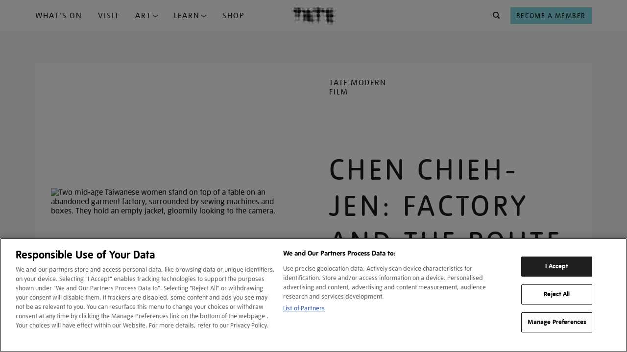

--- FILE ---
content_type: text/html; charset=utf-8
request_url: https://www.google.com/recaptcha/api2/anchor?ar=1&k=6LelrMMcAAAAAGjgfa_7vNO772YI9PNimZ2FDi0e&co=aHR0cHM6Ly93d3cudGF0ZS5vcmcudWs6NDQz&hl=en&v=PoyoqOPhxBO7pBk68S4YbpHZ&size=invisible&anchor-ms=20000&execute-ms=30000&cb=5xav75ur9tuw
body_size: 48665
content:
<!DOCTYPE HTML><html dir="ltr" lang="en"><head><meta http-equiv="Content-Type" content="text/html; charset=UTF-8">
<meta http-equiv="X-UA-Compatible" content="IE=edge">
<title>reCAPTCHA</title>
<style type="text/css">
/* cyrillic-ext */
@font-face {
  font-family: 'Roboto';
  font-style: normal;
  font-weight: 400;
  font-stretch: 100%;
  src: url(//fonts.gstatic.com/s/roboto/v48/KFO7CnqEu92Fr1ME7kSn66aGLdTylUAMa3GUBHMdazTgWw.woff2) format('woff2');
  unicode-range: U+0460-052F, U+1C80-1C8A, U+20B4, U+2DE0-2DFF, U+A640-A69F, U+FE2E-FE2F;
}
/* cyrillic */
@font-face {
  font-family: 'Roboto';
  font-style: normal;
  font-weight: 400;
  font-stretch: 100%;
  src: url(//fonts.gstatic.com/s/roboto/v48/KFO7CnqEu92Fr1ME7kSn66aGLdTylUAMa3iUBHMdazTgWw.woff2) format('woff2');
  unicode-range: U+0301, U+0400-045F, U+0490-0491, U+04B0-04B1, U+2116;
}
/* greek-ext */
@font-face {
  font-family: 'Roboto';
  font-style: normal;
  font-weight: 400;
  font-stretch: 100%;
  src: url(//fonts.gstatic.com/s/roboto/v48/KFO7CnqEu92Fr1ME7kSn66aGLdTylUAMa3CUBHMdazTgWw.woff2) format('woff2');
  unicode-range: U+1F00-1FFF;
}
/* greek */
@font-face {
  font-family: 'Roboto';
  font-style: normal;
  font-weight: 400;
  font-stretch: 100%;
  src: url(//fonts.gstatic.com/s/roboto/v48/KFO7CnqEu92Fr1ME7kSn66aGLdTylUAMa3-UBHMdazTgWw.woff2) format('woff2');
  unicode-range: U+0370-0377, U+037A-037F, U+0384-038A, U+038C, U+038E-03A1, U+03A3-03FF;
}
/* math */
@font-face {
  font-family: 'Roboto';
  font-style: normal;
  font-weight: 400;
  font-stretch: 100%;
  src: url(//fonts.gstatic.com/s/roboto/v48/KFO7CnqEu92Fr1ME7kSn66aGLdTylUAMawCUBHMdazTgWw.woff2) format('woff2');
  unicode-range: U+0302-0303, U+0305, U+0307-0308, U+0310, U+0312, U+0315, U+031A, U+0326-0327, U+032C, U+032F-0330, U+0332-0333, U+0338, U+033A, U+0346, U+034D, U+0391-03A1, U+03A3-03A9, U+03B1-03C9, U+03D1, U+03D5-03D6, U+03F0-03F1, U+03F4-03F5, U+2016-2017, U+2034-2038, U+203C, U+2040, U+2043, U+2047, U+2050, U+2057, U+205F, U+2070-2071, U+2074-208E, U+2090-209C, U+20D0-20DC, U+20E1, U+20E5-20EF, U+2100-2112, U+2114-2115, U+2117-2121, U+2123-214F, U+2190, U+2192, U+2194-21AE, U+21B0-21E5, U+21F1-21F2, U+21F4-2211, U+2213-2214, U+2216-22FF, U+2308-230B, U+2310, U+2319, U+231C-2321, U+2336-237A, U+237C, U+2395, U+239B-23B7, U+23D0, U+23DC-23E1, U+2474-2475, U+25AF, U+25B3, U+25B7, U+25BD, U+25C1, U+25CA, U+25CC, U+25FB, U+266D-266F, U+27C0-27FF, U+2900-2AFF, U+2B0E-2B11, U+2B30-2B4C, U+2BFE, U+3030, U+FF5B, U+FF5D, U+1D400-1D7FF, U+1EE00-1EEFF;
}
/* symbols */
@font-face {
  font-family: 'Roboto';
  font-style: normal;
  font-weight: 400;
  font-stretch: 100%;
  src: url(//fonts.gstatic.com/s/roboto/v48/KFO7CnqEu92Fr1ME7kSn66aGLdTylUAMaxKUBHMdazTgWw.woff2) format('woff2');
  unicode-range: U+0001-000C, U+000E-001F, U+007F-009F, U+20DD-20E0, U+20E2-20E4, U+2150-218F, U+2190, U+2192, U+2194-2199, U+21AF, U+21E6-21F0, U+21F3, U+2218-2219, U+2299, U+22C4-22C6, U+2300-243F, U+2440-244A, U+2460-24FF, U+25A0-27BF, U+2800-28FF, U+2921-2922, U+2981, U+29BF, U+29EB, U+2B00-2BFF, U+4DC0-4DFF, U+FFF9-FFFB, U+10140-1018E, U+10190-1019C, U+101A0, U+101D0-101FD, U+102E0-102FB, U+10E60-10E7E, U+1D2C0-1D2D3, U+1D2E0-1D37F, U+1F000-1F0FF, U+1F100-1F1AD, U+1F1E6-1F1FF, U+1F30D-1F30F, U+1F315, U+1F31C, U+1F31E, U+1F320-1F32C, U+1F336, U+1F378, U+1F37D, U+1F382, U+1F393-1F39F, U+1F3A7-1F3A8, U+1F3AC-1F3AF, U+1F3C2, U+1F3C4-1F3C6, U+1F3CA-1F3CE, U+1F3D4-1F3E0, U+1F3ED, U+1F3F1-1F3F3, U+1F3F5-1F3F7, U+1F408, U+1F415, U+1F41F, U+1F426, U+1F43F, U+1F441-1F442, U+1F444, U+1F446-1F449, U+1F44C-1F44E, U+1F453, U+1F46A, U+1F47D, U+1F4A3, U+1F4B0, U+1F4B3, U+1F4B9, U+1F4BB, U+1F4BF, U+1F4C8-1F4CB, U+1F4D6, U+1F4DA, U+1F4DF, U+1F4E3-1F4E6, U+1F4EA-1F4ED, U+1F4F7, U+1F4F9-1F4FB, U+1F4FD-1F4FE, U+1F503, U+1F507-1F50B, U+1F50D, U+1F512-1F513, U+1F53E-1F54A, U+1F54F-1F5FA, U+1F610, U+1F650-1F67F, U+1F687, U+1F68D, U+1F691, U+1F694, U+1F698, U+1F6AD, U+1F6B2, U+1F6B9-1F6BA, U+1F6BC, U+1F6C6-1F6CF, U+1F6D3-1F6D7, U+1F6E0-1F6EA, U+1F6F0-1F6F3, U+1F6F7-1F6FC, U+1F700-1F7FF, U+1F800-1F80B, U+1F810-1F847, U+1F850-1F859, U+1F860-1F887, U+1F890-1F8AD, U+1F8B0-1F8BB, U+1F8C0-1F8C1, U+1F900-1F90B, U+1F93B, U+1F946, U+1F984, U+1F996, U+1F9E9, U+1FA00-1FA6F, U+1FA70-1FA7C, U+1FA80-1FA89, U+1FA8F-1FAC6, U+1FACE-1FADC, U+1FADF-1FAE9, U+1FAF0-1FAF8, U+1FB00-1FBFF;
}
/* vietnamese */
@font-face {
  font-family: 'Roboto';
  font-style: normal;
  font-weight: 400;
  font-stretch: 100%;
  src: url(//fonts.gstatic.com/s/roboto/v48/KFO7CnqEu92Fr1ME7kSn66aGLdTylUAMa3OUBHMdazTgWw.woff2) format('woff2');
  unicode-range: U+0102-0103, U+0110-0111, U+0128-0129, U+0168-0169, U+01A0-01A1, U+01AF-01B0, U+0300-0301, U+0303-0304, U+0308-0309, U+0323, U+0329, U+1EA0-1EF9, U+20AB;
}
/* latin-ext */
@font-face {
  font-family: 'Roboto';
  font-style: normal;
  font-weight: 400;
  font-stretch: 100%;
  src: url(//fonts.gstatic.com/s/roboto/v48/KFO7CnqEu92Fr1ME7kSn66aGLdTylUAMa3KUBHMdazTgWw.woff2) format('woff2');
  unicode-range: U+0100-02BA, U+02BD-02C5, U+02C7-02CC, U+02CE-02D7, U+02DD-02FF, U+0304, U+0308, U+0329, U+1D00-1DBF, U+1E00-1E9F, U+1EF2-1EFF, U+2020, U+20A0-20AB, U+20AD-20C0, U+2113, U+2C60-2C7F, U+A720-A7FF;
}
/* latin */
@font-face {
  font-family: 'Roboto';
  font-style: normal;
  font-weight: 400;
  font-stretch: 100%;
  src: url(//fonts.gstatic.com/s/roboto/v48/KFO7CnqEu92Fr1ME7kSn66aGLdTylUAMa3yUBHMdazQ.woff2) format('woff2');
  unicode-range: U+0000-00FF, U+0131, U+0152-0153, U+02BB-02BC, U+02C6, U+02DA, U+02DC, U+0304, U+0308, U+0329, U+2000-206F, U+20AC, U+2122, U+2191, U+2193, U+2212, U+2215, U+FEFF, U+FFFD;
}
/* cyrillic-ext */
@font-face {
  font-family: 'Roboto';
  font-style: normal;
  font-weight: 500;
  font-stretch: 100%;
  src: url(//fonts.gstatic.com/s/roboto/v48/KFO7CnqEu92Fr1ME7kSn66aGLdTylUAMa3GUBHMdazTgWw.woff2) format('woff2');
  unicode-range: U+0460-052F, U+1C80-1C8A, U+20B4, U+2DE0-2DFF, U+A640-A69F, U+FE2E-FE2F;
}
/* cyrillic */
@font-face {
  font-family: 'Roboto';
  font-style: normal;
  font-weight: 500;
  font-stretch: 100%;
  src: url(//fonts.gstatic.com/s/roboto/v48/KFO7CnqEu92Fr1ME7kSn66aGLdTylUAMa3iUBHMdazTgWw.woff2) format('woff2');
  unicode-range: U+0301, U+0400-045F, U+0490-0491, U+04B0-04B1, U+2116;
}
/* greek-ext */
@font-face {
  font-family: 'Roboto';
  font-style: normal;
  font-weight: 500;
  font-stretch: 100%;
  src: url(//fonts.gstatic.com/s/roboto/v48/KFO7CnqEu92Fr1ME7kSn66aGLdTylUAMa3CUBHMdazTgWw.woff2) format('woff2');
  unicode-range: U+1F00-1FFF;
}
/* greek */
@font-face {
  font-family: 'Roboto';
  font-style: normal;
  font-weight: 500;
  font-stretch: 100%;
  src: url(//fonts.gstatic.com/s/roboto/v48/KFO7CnqEu92Fr1ME7kSn66aGLdTylUAMa3-UBHMdazTgWw.woff2) format('woff2');
  unicode-range: U+0370-0377, U+037A-037F, U+0384-038A, U+038C, U+038E-03A1, U+03A3-03FF;
}
/* math */
@font-face {
  font-family: 'Roboto';
  font-style: normal;
  font-weight: 500;
  font-stretch: 100%;
  src: url(//fonts.gstatic.com/s/roboto/v48/KFO7CnqEu92Fr1ME7kSn66aGLdTylUAMawCUBHMdazTgWw.woff2) format('woff2');
  unicode-range: U+0302-0303, U+0305, U+0307-0308, U+0310, U+0312, U+0315, U+031A, U+0326-0327, U+032C, U+032F-0330, U+0332-0333, U+0338, U+033A, U+0346, U+034D, U+0391-03A1, U+03A3-03A9, U+03B1-03C9, U+03D1, U+03D5-03D6, U+03F0-03F1, U+03F4-03F5, U+2016-2017, U+2034-2038, U+203C, U+2040, U+2043, U+2047, U+2050, U+2057, U+205F, U+2070-2071, U+2074-208E, U+2090-209C, U+20D0-20DC, U+20E1, U+20E5-20EF, U+2100-2112, U+2114-2115, U+2117-2121, U+2123-214F, U+2190, U+2192, U+2194-21AE, U+21B0-21E5, U+21F1-21F2, U+21F4-2211, U+2213-2214, U+2216-22FF, U+2308-230B, U+2310, U+2319, U+231C-2321, U+2336-237A, U+237C, U+2395, U+239B-23B7, U+23D0, U+23DC-23E1, U+2474-2475, U+25AF, U+25B3, U+25B7, U+25BD, U+25C1, U+25CA, U+25CC, U+25FB, U+266D-266F, U+27C0-27FF, U+2900-2AFF, U+2B0E-2B11, U+2B30-2B4C, U+2BFE, U+3030, U+FF5B, U+FF5D, U+1D400-1D7FF, U+1EE00-1EEFF;
}
/* symbols */
@font-face {
  font-family: 'Roboto';
  font-style: normal;
  font-weight: 500;
  font-stretch: 100%;
  src: url(//fonts.gstatic.com/s/roboto/v48/KFO7CnqEu92Fr1ME7kSn66aGLdTylUAMaxKUBHMdazTgWw.woff2) format('woff2');
  unicode-range: U+0001-000C, U+000E-001F, U+007F-009F, U+20DD-20E0, U+20E2-20E4, U+2150-218F, U+2190, U+2192, U+2194-2199, U+21AF, U+21E6-21F0, U+21F3, U+2218-2219, U+2299, U+22C4-22C6, U+2300-243F, U+2440-244A, U+2460-24FF, U+25A0-27BF, U+2800-28FF, U+2921-2922, U+2981, U+29BF, U+29EB, U+2B00-2BFF, U+4DC0-4DFF, U+FFF9-FFFB, U+10140-1018E, U+10190-1019C, U+101A0, U+101D0-101FD, U+102E0-102FB, U+10E60-10E7E, U+1D2C0-1D2D3, U+1D2E0-1D37F, U+1F000-1F0FF, U+1F100-1F1AD, U+1F1E6-1F1FF, U+1F30D-1F30F, U+1F315, U+1F31C, U+1F31E, U+1F320-1F32C, U+1F336, U+1F378, U+1F37D, U+1F382, U+1F393-1F39F, U+1F3A7-1F3A8, U+1F3AC-1F3AF, U+1F3C2, U+1F3C4-1F3C6, U+1F3CA-1F3CE, U+1F3D4-1F3E0, U+1F3ED, U+1F3F1-1F3F3, U+1F3F5-1F3F7, U+1F408, U+1F415, U+1F41F, U+1F426, U+1F43F, U+1F441-1F442, U+1F444, U+1F446-1F449, U+1F44C-1F44E, U+1F453, U+1F46A, U+1F47D, U+1F4A3, U+1F4B0, U+1F4B3, U+1F4B9, U+1F4BB, U+1F4BF, U+1F4C8-1F4CB, U+1F4D6, U+1F4DA, U+1F4DF, U+1F4E3-1F4E6, U+1F4EA-1F4ED, U+1F4F7, U+1F4F9-1F4FB, U+1F4FD-1F4FE, U+1F503, U+1F507-1F50B, U+1F50D, U+1F512-1F513, U+1F53E-1F54A, U+1F54F-1F5FA, U+1F610, U+1F650-1F67F, U+1F687, U+1F68D, U+1F691, U+1F694, U+1F698, U+1F6AD, U+1F6B2, U+1F6B9-1F6BA, U+1F6BC, U+1F6C6-1F6CF, U+1F6D3-1F6D7, U+1F6E0-1F6EA, U+1F6F0-1F6F3, U+1F6F7-1F6FC, U+1F700-1F7FF, U+1F800-1F80B, U+1F810-1F847, U+1F850-1F859, U+1F860-1F887, U+1F890-1F8AD, U+1F8B0-1F8BB, U+1F8C0-1F8C1, U+1F900-1F90B, U+1F93B, U+1F946, U+1F984, U+1F996, U+1F9E9, U+1FA00-1FA6F, U+1FA70-1FA7C, U+1FA80-1FA89, U+1FA8F-1FAC6, U+1FACE-1FADC, U+1FADF-1FAE9, U+1FAF0-1FAF8, U+1FB00-1FBFF;
}
/* vietnamese */
@font-face {
  font-family: 'Roboto';
  font-style: normal;
  font-weight: 500;
  font-stretch: 100%;
  src: url(//fonts.gstatic.com/s/roboto/v48/KFO7CnqEu92Fr1ME7kSn66aGLdTylUAMa3OUBHMdazTgWw.woff2) format('woff2');
  unicode-range: U+0102-0103, U+0110-0111, U+0128-0129, U+0168-0169, U+01A0-01A1, U+01AF-01B0, U+0300-0301, U+0303-0304, U+0308-0309, U+0323, U+0329, U+1EA0-1EF9, U+20AB;
}
/* latin-ext */
@font-face {
  font-family: 'Roboto';
  font-style: normal;
  font-weight: 500;
  font-stretch: 100%;
  src: url(//fonts.gstatic.com/s/roboto/v48/KFO7CnqEu92Fr1ME7kSn66aGLdTylUAMa3KUBHMdazTgWw.woff2) format('woff2');
  unicode-range: U+0100-02BA, U+02BD-02C5, U+02C7-02CC, U+02CE-02D7, U+02DD-02FF, U+0304, U+0308, U+0329, U+1D00-1DBF, U+1E00-1E9F, U+1EF2-1EFF, U+2020, U+20A0-20AB, U+20AD-20C0, U+2113, U+2C60-2C7F, U+A720-A7FF;
}
/* latin */
@font-face {
  font-family: 'Roboto';
  font-style: normal;
  font-weight: 500;
  font-stretch: 100%;
  src: url(//fonts.gstatic.com/s/roboto/v48/KFO7CnqEu92Fr1ME7kSn66aGLdTylUAMa3yUBHMdazQ.woff2) format('woff2');
  unicode-range: U+0000-00FF, U+0131, U+0152-0153, U+02BB-02BC, U+02C6, U+02DA, U+02DC, U+0304, U+0308, U+0329, U+2000-206F, U+20AC, U+2122, U+2191, U+2193, U+2212, U+2215, U+FEFF, U+FFFD;
}
/* cyrillic-ext */
@font-face {
  font-family: 'Roboto';
  font-style: normal;
  font-weight: 900;
  font-stretch: 100%;
  src: url(//fonts.gstatic.com/s/roboto/v48/KFO7CnqEu92Fr1ME7kSn66aGLdTylUAMa3GUBHMdazTgWw.woff2) format('woff2');
  unicode-range: U+0460-052F, U+1C80-1C8A, U+20B4, U+2DE0-2DFF, U+A640-A69F, U+FE2E-FE2F;
}
/* cyrillic */
@font-face {
  font-family: 'Roboto';
  font-style: normal;
  font-weight: 900;
  font-stretch: 100%;
  src: url(//fonts.gstatic.com/s/roboto/v48/KFO7CnqEu92Fr1ME7kSn66aGLdTylUAMa3iUBHMdazTgWw.woff2) format('woff2');
  unicode-range: U+0301, U+0400-045F, U+0490-0491, U+04B0-04B1, U+2116;
}
/* greek-ext */
@font-face {
  font-family: 'Roboto';
  font-style: normal;
  font-weight: 900;
  font-stretch: 100%;
  src: url(//fonts.gstatic.com/s/roboto/v48/KFO7CnqEu92Fr1ME7kSn66aGLdTylUAMa3CUBHMdazTgWw.woff2) format('woff2');
  unicode-range: U+1F00-1FFF;
}
/* greek */
@font-face {
  font-family: 'Roboto';
  font-style: normal;
  font-weight: 900;
  font-stretch: 100%;
  src: url(//fonts.gstatic.com/s/roboto/v48/KFO7CnqEu92Fr1ME7kSn66aGLdTylUAMa3-UBHMdazTgWw.woff2) format('woff2');
  unicode-range: U+0370-0377, U+037A-037F, U+0384-038A, U+038C, U+038E-03A1, U+03A3-03FF;
}
/* math */
@font-face {
  font-family: 'Roboto';
  font-style: normal;
  font-weight: 900;
  font-stretch: 100%;
  src: url(//fonts.gstatic.com/s/roboto/v48/KFO7CnqEu92Fr1ME7kSn66aGLdTylUAMawCUBHMdazTgWw.woff2) format('woff2');
  unicode-range: U+0302-0303, U+0305, U+0307-0308, U+0310, U+0312, U+0315, U+031A, U+0326-0327, U+032C, U+032F-0330, U+0332-0333, U+0338, U+033A, U+0346, U+034D, U+0391-03A1, U+03A3-03A9, U+03B1-03C9, U+03D1, U+03D5-03D6, U+03F0-03F1, U+03F4-03F5, U+2016-2017, U+2034-2038, U+203C, U+2040, U+2043, U+2047, U+2050, U+2057, U+205F, U+2070-2071, U+2074-208E, U+2090-209C, U+20D0-20DC, U+20E1, U+20E5-20EF, U+2100-2112, U+2114-2115, U+2117-2121, U+2123-214F, U+2190, U+2192, U+2194-21AE, U+21B0-21E5, U+21F1-21F2, U+21F4-2211, U+2213-2214, U+2216-22FF, U+2308-230B, U+2310, U+2319, U+231C-2321, U+2336-237A, U+237C, U+2395, U+239B-23B7, U+23D0, U+23DC-23E1, U+2474-2475, U+25AF, U+25B3, U+25B7, U+25BD, U+25C1, U+25CA, U+25CC, U+25FB, U+266D-266F, U+27C0-27FF, U+2900-2AFF, U+2B0E-2B11, U+2B30-2B4C, U+2BFE, U+3030, U+FF5B, U+FF5D, U+1D400-1D7FF, U+1EE00-1EEFF;
}
/* symbols */
@font-face {
  font-family: 'Roboto';
  font-style: normal;
  font-weight: 900;
  font-stretch: 100%;
  src: url(//fonts.gstatic.com/s/roboto/v48/KFO7CnqEu92Fr1ME7kSn66aGLdTylUAMaxKUBHMdazTgWw.woff2) format('woff2');
  unicode-range: U+0001-000C, U+000E-001F, U+007F-009F, U+20DD-20E0, U+20E2-20E4, U+2150-218F, U+2190, U+2192, U+2194-2199, U+21AF, U+21E6-21F0, U+21F3, U+2218-2219, U+2299, U+22C4-22C6, U+2300-243F, U+2440-244A, U+2460-24FF, U+25A0-27BF, U+2800-28FF, U+2921-2922, U+2981, U+29BF, U+29EB, U+2B00-2BFF, U+4DC0-4DFF, U+FFF9-FFFB, U+10140-1018E, U+10190-1019C, U+101A0, U+101D0-101FD, U+102E0-102FB, U+10E60-10E7E, U+1D2C0-1D2D3, U+1D2E0-1D37F, U+1F000-1F0FF, U+1F100-1F1AD, U+1F1E6-1F1FF, U+1F30D-1F30F, U+1F315, U+1F31C, U+1F31E, U+1F320-1F32C, U+1F336, U+1F378, U+1F37D, U+1F382, U+1F393-1F39F, U+1F3A7-1F3A8, U+1F3AC-1F3AF, U+1F3C2, U+1F3C4-1F3C6, U+1F3CA-1F3CE, U+1F3D4-1F3E0, U+1F3ED, U+1F3F1-1F3F3, U+1F3F5-1F3F7, U+1F408, U+1F415, U+1F41F, U+1F426, U+1F43F, U+1F441-1F442, U+1F444, U+1F446-1F449, U+1F44C-1F44E, U+1F453, U+1F46A, U+1F47D, U+1F4A3, U+1F4B0, U+1F4B3, U+1F4B9, U+1F4BB, U+1F4BF, U+1F4C8-1F4CB, U+1F4D6, U+1F4DA, U+1F4DF, U+1F4E3-1F4E6, U+1F4EA-1F4ED, U+1F4F7, U+1F4F9-1F4FB, U+1F4FD-1F4FE, U+1F503, U+1F507-1F50B, U+1F50D, U+1F512-1F513, U+1F53E-1F54A, U+1F54F-1F5FA, U+1F610, U+1F650-1F67F, U+1F687, U+1F68D, U+1F691, U+1F694, U+1F698, U+1F6AD, U+1F6B2, U+1F6B9-1F6BA, U+1F6BC, U+1F6C6-1F6CF, U+1F6D3-1F6D7, U+1F6E0-1F6EA, U+1F6F0-1F6F3, U+1F6F7-1F6FC, U+1F700-1F7FF, U+1F800-1F80B, U+1F810-1F847, U+1F850-1F859, U+1F860-1F887, U+1F890-1F8AD, U+1F8B0-1F8BB, U+1F8C0-1F8C1, U+1F900-1F90B, U+1F93B, U+1F946, U+1F984, U+1F996, U+1F9E9, U+1FA00-1FA6F, U+1FA70-1FA7C, U+1FA80-1FA89, U+1FA8F-1FAC6, U+1FACE-1FADC, U+1FADF-1FAE9, U+1FAF0-1FAF8, U+1FB00-1FBFF;
}
/* vietnamese */
@font-face {
  font-family: 'Roboto';
  font-style: normal;
  font-weight: 900;
  font-stretch: 100%;
  src: url(//fonts.gstatic.com/s/roboto/v48/KFO7CnqEu92Fr1ME7kSn66aGLdTylUAMa3OUBHMdazTgWw.woff2) format('woff2');
  unicode-range: U+0102-0103, U+0110-0111, U+0128-0129, U+0168-0169, U+01A0-01A1, U+01AF-01B0, U+0300-0301, U+0303-0304, U+0308-0309, U+0323, U+0329, U+1EA0-1EF9, U+20AB;
}
/* latin-ext */
@font-face {
  font-family: 'Roboto';
  font-style: normal;
  font-weight: 900;
  font-stretch: 100%;
  src: url(//fonts.gstatic.com/s/roboto/v48/KFO7CnqEu92Fr1ME7kSn66aGLdTylUAMa3KUBHMdazTgWw.woff2) format('woff2');
  unicode-range: U+0100-02BA, U+02BD-02C5, U+02C7-02CC, U+02CE-02D7, U+02DD-02FF, U+0304, U+0308, U+0329, U+1D00-1DBF, U+1E00-1E9F, U+1EF2-1EFF, U+2020, U+20A0-20AB, U+20AD-20C0, U+2113, U+2C60-2C7F, U+A720-A7FF;
}
/* latin */
@font-face {
  font-family: 'Roboto';
  font-style: normal;
  font-weight: 900;
  font-stretch: 100%;
  src: url(//fonts.gstatic.com/s/roboto/v48/KFO7CnqEu92Fr1ME7kSn66aGLdTylUAMa3yUBHMdazQ.woff2) format('woff2');
  unicode-range: U+0000-00FF, U+0131, U+0152-0153, U+02BB-02BC, U+02C6, U+02DA, U+02DC, U+0304, U+0308, U+0329, U+2000-206F, U+20AC, U+2122, U+2191, U+2193, U+2212, U+2215, U+FEFF, U+FFFD;
}

</style>
<link rel="stylesheet" type="text/css" href="https://www.gstatic.com/recaptcha/releases/PoyoqOPhxBO7pBk68S4YbpHZ/styles__ltr.css">
<script nonce="LhVUHSjK85IT-NNgvvCtSQ" type="text/javascript">window['__recaptcha_api'] = 'https://www.google.com/recaptcha/api2/';</script>
<script type="text/javascript" src="https://www.gstatic.com/recaptcha/releases/PoyoqOPhxBO7pBk68S4YbpHZ/recaptcha__en.js" nonce="LhVUHSjK85IT-NNgvvCtSQ">
      
    </script></head>
<body><div id="rc-anchor-alert" class="rc-anchor-alert"></div>
<input type="hidden" id="recaptcha-token" value="[base64]">
<script type="text/javascript" nonce="LhVUHSjK85IT-NNgvvCtSQ">
      recaptcha.anchor.Main.init("[\x22ainput\x22,[\x22bgdata\x22,\x22\x22,\[base64]/[base64]/MjU1Ong/[base64]/[base64]/[base64]/[base64]/[base64]/[base64]/[base64]/[base64]/[base64]/[base64]/[base64]/[base64]/[base64]/[base64]/[base64]\\u003d\x22,\[base64]\\u003d\\u003d\x22,\x22wosEOzE0wrkOIMKIw4rCv2XDhkXCrBXCk8Ogw6d1wrjDtMKnwr/Clj9zasO+wqnDksKlwrcaMEjDjsO/wqEZVcKYw7nCiMODw53Ds8Kmw4rDgwzDi8Krwpx5w6RZw4wEA8O1U8KWwqt7L8KHw4bCr8O9w7cbdB0rdD3Dn1XCtG7DjFfCnnYaU8KEZsOAI8KQRAdLw5stDCPCgQ3CncONPMKQw4zCsGhAwoNRLMOVI8KGwpZtaMKdb8K/[base64]/Dl8OlQsOFCcKsRcKQVsOgwq8wZ8ONMlMgdMKUw6nCvsOzwoXCocKAw5PCv8OOB0laCFHChcO7B3BHShwkVQtcw4jCosKwHxTCu8OjGXfClGpawo0Qw5DCgcKlw7dmB8O/wrM+XATCmcO1w7NBLSPDgWR9w4XCucOtw6fChyXDiXXDucKZwokUw5s1fBYUw4DCoAfCi8KdwrhCw7rCk8OoSMOLwp9SwqxFwrrDr3/Dl8OxKHTDgMOqw5LDmcO9T8K2w6lnwrQeYXc9LRtCDX3DhUlHwpMuw43DnsK4w4/DpsOPM8OgwogmdMKuY8KSw5zCkE4/JxTCm1DDgEzDtcKvw4nDjsOAwodjw4YAewTDvCvCqEvCkCnDm8Ofw5VIOMKowoNEXcKROMOUFMOBw5HCjMKuw59fwpBjw4bDiz8Lw5QvwrzDpzNwRcOHesORw7DDqcOaVhcDwrfDiDtNZx1nFzHDv8KNbMK6bBAaRMOnf8KrwrDDhcOjw7LDgsK/[base64]/w78dw7LCixzDnyDDlsOiw6bClwvCmsOUwo3DvWHDusOnwq/CnsK6wofDq1MXZMOKw4omw6vCpMOMaVHCssODalTDrg/[base64]/ClXXCicK+wr9eJ8ONw5PCuC/DrxTDqsKmNzRlwpU4NGlXFsKFwrt1Ni7CssOnwqgaw4jDssKCOgszwrVuwrzDhMKSSTpsQMK/CHlMwp49wpvDj3QnPsKkw64ME3dZAW4dIx8kw50JVcOpGcOMbwTCtMOvXlzDq0fCqcKhRcOLEVZWRMK9w5MbecKUdF7Ds8O5LMOaw7hMwqVuD1/[base64]/EEfCqsKOw5wuwrAZBcKlw7XCi0wWw7bCssOpLjfDtAMfw5cRw7LCocOXwoUtwpTCrAcTw7M6w5tMVVPClMO/IcK9OcOsF8KWeMKqAjp7ZiICVmnChsOvw4/[base64]/Qg1STXDDisOKaQvCgz3Djj50cB14wpnDl1vDoX1VwoDDuBEawoIqwoUaPMOtw5J9BWTDt8Kjw4haOSwYHsOUw4nDm0sFFjvDvC3ChMOrwolOw5PDlB7DsMOPdMOpwqfCsMO2w5diw6tmwrnDnMOOwqtgwqtKwoPCjsO6EsONS8KOEXc9J8ODw5/Cn8OtGMKbw7/[base64]/CiMKVckHDusOAw6jDojJZwpx7w4LDjF/[base64]/fcKAw7bCoStBb3nDrhcVwq4ow6rDtsOvRBZ4wqrCkWd8w6fDq8OCHcOpN8KvWgR+w47DvGnCtn/CvSJre8Kcw792YiETw4BVYyjCgjQUc8OSwqfCsAU1wpfCnTnCjcOmwo/DgDvDk8K2OsOPw5fCoS7DgMO6wpbCj1zCkwpywrsPwpE0FHXCscKiw7vDlMOlDcOvPAzDj8OeSR9pw79bQmjDmj/DhgogAsOFNFLDgnnDoMK6wrXDgMOEbHAzw6/DqcKcwok/w5gfw4/Diz3CvsKZw6ppw71iw6o3woNwPMOpNkrDp8OPwr/DuMObH8Kcw77DvUwgWcOOSFvDrFRNX8OfBsOkw4F9Q39Rwqxqwp3CmcODHUzDrsKQa8OPAsO3wofDngpiSsKswo1tCnXDsDXCuz3Ds8OBw5hfLlnDpcKmwrrDrUFJfMO0wqrDssK5AjDClsODwo1mHFVcwrglw7/DpsKNA8OuworCgcKww7kzw5p+wpMDw6TDh8KFS8OFKHjCksKrAGBzPWzCkAprKQXCtsKIRMOZwpsNwpVXw49uwp3Cp8K+w718w5/CucO5wo5EwrXCq8O7woojOsOXF8OIUcOyPnRcIAPCqcONL8KLw4fDu8Ovw6TCr2Nqwp7CtmdPG1/CsyjDgVHCosOAfxHCl8KMIQIDwr3CssK/[base64]/DiVpqWMOHVkLCkBRIw55cXSrCi8KVw5N0wrDCtsK8WFJWwqcBVQtDw6xXEMOgw4RZaMOlw5bCsmFrw4bDjMOrw4EXQSVbP8OJbz1EwrVOPMOXw4/CrcKgwpUSwqXDh25lwqxewoFfUBQbJcO5CFzDuCfCksOTw5AIw55ww4gFfXBaNMKQCDjCgsKlQsOcIUJzQgPDk3pQwpDDoEJ7KMKDw5tpwpQUw5w+wqdCegJAOsO9bMOJw6Z6wrltw47CtsK2NsKyw5RGJjlTasKNwrhVMCAASSU/wonDp8OTFsK8IcOkPTPCi3zCmsO6B8KGFUN4wrHDlMOLR8K6wrA2NMKRDX3CscOMw7/[base64]/[base64]/Co3g1w53DqsKBEsKCwp0Cw41cwozCmcOhasOvD0TCo8Kpw5DCnSvDvm7Du8KGwo1gHsOuYH8yQMK8G8KQLsKGLVAjHcKuwrxwEXjDlsKxQsO8wo8awr8NN0xzw5kbwo/Dm8Kld8K6wroSw73Dk8O2wpfDjWoPdMKLwqPDk3/DhsO7w5k9w4FdwrjCjsOJw5DCsS9ow4BBwp9Ow5TCgQ3Cgl1KXl4FFsKWw78tasOIw4nDuj/DgcOFw4JJTcOAfS/[base64]/Dpg17w7/DsSJaasOXwpTDqG7Cmi9VwpPCl30qwonCp8KuW8O2V8Ktw4LCrV5Vc3fDoHxAw6dyJAnDgkwqwq/DlcK6OUJuwotjwpUlwq0Mw4VtJcO+acOYwo0gwqAOZFHDn30mLMOiwrLDrip5wrAJworDsMOQAsKdEcOYGGApwpwmwqDCvMOqOsK7D2p5CMO4GzfDg2bDqkfDhsOydMOyw68EEsOywojCi2gQwrPCqMOQT8Kowr/DpgDDig8Ewrl8w7gXwoVJwo8jw752c8KURsK1w7rDvMOsGcKrPhrDiQk7RcOMwqHDrMOcwqRtUcKcO8OpwoDDncOuV0JwwqnCln/DpMO6IsOAwofCgTrCtnVXPsO6DwxBPMOiw5VKw6FewqrCnsOmYQ5RwrXCjjXDhsOgezVsw6rCuDfCg8OBwqfCq1LCnDsyDFTCm3QVCMKXwoPCvQrDj8OGHj7CqDMQJWx0EsKnXEHCksO/w5ROwrsjw4B8LsK/w7/[base64]/[base64]/Cr8KNw4fCtSnCjAB+b3DDqjAKw7NLwqLCqQ7DgMKfw7HDoydeFMKAw5PCl8KbAMO3wq84w53DssOMw4HDrcOBwpTDlcOlLBcLGToMw5dsdcK5JsKjBjlQcGZKw5vDm8OQwolEwrDDqREewpoYw77CkyzChjxlwo/[base64]/E1ZdwrvCtAU+w6LDlF8Vw5BUwqVYRUvCh8O3w4jCqsKNCw/Cp2LCvsKQI8Opwo58Q1bDqkvDr2YxP8Ocw7VaF8KpKS3Dg3nDvEESw5ZyMk7DgcKnw7Zpwr3Dj2LDhEdQNgRlK8OtQjIbw6llPcOhw4hmw4FuVxcdw7QPw4LCm8OnMMOYw7HChADDoH4PRnXDhsKoJRVGwo/CsiLDkMKcwpsPFxDDh8O0EWTCsMO6PX8gfcOpQMOWw6gMY2vDqcK4w5LDqi7CssOXXcKcLsKLJ8O8RAUIJMKvwpLDlXsowoUWKnLDiVDCrBLCqsOvHAEtw43Dl8OywrvCoMOlw6cOwrI2w6Iaw7pzwpAlwr7Dk8KHw4U7wpt/QUDCucKOwoM0woNGw5dGEsKqO8KPw7/[base64]/CjGQQwrpDwpIwf2c8w4fDisOLWXDClyDClMKRPcKdG8KOeipbdMKpw6rChMKnw4VGacODw7FDI2oGZCvCiMKNwrBgwocNHsKIw6caDxl6JwDDhg5XwqDCmcKDw4HCo0dYw7IUMhLDk8KjIEAwwp/[base64]/JcOyw5zCmMOHb0zDr8KBw77DqBMlwpk3wrjCnsKWCcKDUsOxGg48wottbMOnCHoSwrLDry/Crlh8wpE6PCfDnMKkOnRCHT7Dh8KYwp0BbMKAw7vCtcKIw5nDiTFYUCfCmMO/wrfDoX17wq3Dp8OowpkywqrDs8K4w6TCnMKzSzsYwq3DhVnDpHotwoXCscKZwpETccKyw6FpCMOfwoMDLsKFwpDCt8KObcO6F8KMw6/[base64]/CosKMeMOuw6rDhhTDiSPCvgnChcKmKzB9woUqfiElwpzDlikUXBjDgMK1SsKlZlfDhsOGFMOoCcKrXHvDpzXCu8O2YHcwfsO8RsKzwpfDnUrDk2VAwrTDp8O/[base64]/MxQrwo7DhVvCgcO7w7Nmwq1ow5PDqsKgwroJbQTCnMKZwowcwpt0wr/[base64]/BMKBw4sVQMKBwpBhQcOxwoMoL8KrVMOfGMK5SMObTcOtYh/CusK9wrx4w6TDsWDDl13DhsKOwqk5d1N+D3zDgMOTwqbDrF/DlcKpXMODQjdcGcKCwo17Q8ObwrUeH8OFwqVBCMOEb8O+wpU4M8K2WsOiwofCnUA2w7gKTUHDl1zCksOHwpvDnHQJIGfDpMO8wq4Tw43CmMO5wqzDv3XCmE4zPGUtAsKQw6ApO8OHwoLCucObb8K5JcO7wqQ/w5DCkn3CicKfK1AFXyDDisKBMcOCwpLDkcKEQCbClzXCol1Kw6zDlcKuw7IuwpXCq1LDjXjDkDNPbHo8F8ONDMO1W8K0wqYew7NaDU7DnDQ9w4NpVGjCv8K+w4dfcMKFw5QpTV0Vw4B/w5NpRMOwYkvDjXcsL8OSPlRKSMKwwoBPw4PCmcOFDyXDhALDnAvCtcOMFT7CrsO4w43DhXnCpsONwpDDohVQw6HClcO7MTtpwrwxw4UeAwvDpEZ+F8OgwpJpwrnDhhNVwq1aRMOMQMO1wpzCi8OCwrXCk0wCwop/wr3CjcKwwr7DjnrCmcOAN8Kpw6bCizJWHWEXPCrDkMKAwqllw45awoQnEMKnJ8KOwqbDjQjCrSokw553OUrDicKLwqVCWVlnMMOWwp0oXsKBbkBiw70/wqZ/HiXDnsOPw5nCl8K+NAMGwqDDj8Kdw47DqyfDulHDi3TCksO2w4hrw4I7w57DvhfCpTkNwq0hSS/DlsK9BB7DosKIExPCqcO5ZsKfUDLDv8Kvw6LCiA4SBcOBw6LCpywMw4Jgwo7Djiodw6wubh53b8OFwqlcwpoYw5EsSX92w7gWwrAbSGoUEcOywrrDvFwdw4F6WUsJKGTCv8K2w5dbdMO9MsO0KMO/KsK8wrDCrG4Hw4/CucKzDMKfw7NvN8O/TTBLAAliwqR2wpp4N8O5JXbDugUROsK/w6zCi8Krw7x8CRzDqMKsEWZidMKuwqrDrsO0w53DmMOMw5bDmsObw5XDhkltacOqwpwPQTMrw5TDvxzCp8O3w6HDuMODZsOmwrjClMKfwrzCkQxKw54qV8O3woZ+wophw57DqMOjNhPClXLCsy5VwoYvK8OUw4XCvcKwIMOuw7XCncODw6lxH3bDiMKCwp/Dq8OIbVvCu21Vw5DCvR1mw77DlXnCoGgBIV19XsOID1llBV/DkmPCrcOewonChcOULWLCjwvCnCo8FQDDlsOLw5F1w7lAwrxZw7NoKjbCiGfDmsOOA8KOLMKZUmMFwrvCiCoSw4fCuynCuMOLEsK7eA/DlcKCwrjDkMKRwok/w6HCv8KRwqbCmE48wpQyCSnDlsKLw6HDrMKHfSNbIB8jw6oUO8Klw5AeD8O0wpTDicOSwrfDgcK3w712wq3DocOcw4UywpBewrPCnBcHV8Khe35hwqPCpMOmwpNfwoB1w4zDoXosSMKmGsO6HEYGIyttKFkjXAfCjUjDvU7Cj8KHwr1rwrHDrcOlU04uLhV/wpIuOcOzwojCt8OywqhqIMK6w4gvJcOCwqQGKcKgMHTDmcKybwDDqcOXNHh5SsOBw7s3UVwtcmfDjsOJHWsaM2HClGUPwoDDthN6wr7DmhfDgCJ8w4rCjcO1JifCncK3WMKmw6sobMO/wrh+w45swp3Cm8OBw5ApZBHDpcODCUU6wonCqCx5OsOQIAfDqmcGSFDDkcK4bV7CicOBw71Qwq/DvcKvKcOjJBLDnsOAf0tzO3gUUcOMNHIIw5RdAsOXw7vCgQhjM0zDrQnCuh8PVcKqwr9jeERJVhzCi8K/w547AsKXU8OrTSFMw7Z2wrLCpDPCocKCw5bDkcKYwp/DpzEHwrjClXw3wqXDhcK2R8KWw77ChMKScmbDt8KaZsKbAcKvw7dTCMOCaGzDr8KnTxLDt8O6wonDusKcNMOiw7zDiULCvsOFa8O+wotyE37DvsOWD8K7woh0woxiwrYGHMKuYWh3wpRRw7QID8K6w5rDpEA/[base64]/w5jDlTxfw7R8wrrDlHZmwq/Dv0TCgcOhw5PCisOHwrTCu8KoUcOoesKOcMODwqVTwrZIw4Jzw6/Cm8O/[base64]/DhATDsmcCW8OJS8KDa8Ozw7FJw48CwqLDg8Kdwo3ClRTCjcKywqEtw6bCm2zDkVESaA0NRyPCg8K8w58KLcOMw5tfwoBSw58NfcOlwrLCvsOXY2lFPMONwpZvw6vCjCAfN8OqWz3CnMO4KsK1ccOzw7x0w6NydMOgO8KFM8OKw6TDhsKww4/Cn8OrOGvCtcOgwoYDw6XDjlVGwoJzwrfDgEUOwozChz1SwqrDiMK+BiIfHsKuw4hvA1PDrVHDn8K2wrF5wrnDpl/[base64]/CmB7CuMKIQ8OrOBE7CUALw7rDh8OQw5spwpRlw55mw7tABH5wNGg5wrPCiXdgN8OtwqzCgMKbfSnDg8KzVEIQwoAfN8OuwrHDlsOiw4wTA0s9wqVfXcKPJhvDgcKvwo0Mw7bDuMKrAsKmMMOHbMKDGMKywqHDu8OBwp/CnzTCrMOtEsOCwqAWXUHDhxzDksOlw4jCicOaw5TChzrDhMKswocCEcKOR8OEDl0Zw6wBw6oHaSVvNsOPAjLDkwrDscOsEwbDkinDnUxfNsO6woTCrcOiw6NSw4oqw5JLf8OgZsKYR8O/wqIrfcKtwrUSMFvCosKzccKmwrTCk8OeF8KOCQvCl3NUw6xVUTfCpC0+KsKEwqnDgGLDiRFBLsO0Q2nCkzDCgcOca8O/wojChlMwB8OiOMKiwodQwpfDoyjDnzARw5bDlsOfeMOeGsOrw7Zkw71KdMO4Eik7w7IPBgPDisKaw79LE8ORwqrDmxFaK8K2wpHDtsOkwqfDgnAXSMOMJMKGwrc6ZU4IwoESwrTDlsO1wosbVivCuyzDpMK9w6AvwpxnwqHCnQBXNMOyY0tIw4XDjAvDlcOxw7R/[base64]/[base64]/[base64]/[base64]/WQ0ROsO8woDCmcKLw6bCkMOzX8OLNz4dOcKsOyhIwr7CmMOLw5zCk8O6w4Iiw7FGMMOQwr3DiB7ClmcAw51pw7lVw6HCm0EOK2hWw51Aw6LCmsOHc2oALsKkw7I7G0t0wq9kwoczCFIgwr3CpUjDjBIQUsOWWi/CrMOnGmhjdG3CucOTwrnCvQ0WXMOKwr7Cqxl6F1DDgybDjWovwrNNccKXw73CqMOIIiEFwpXCtCHCjhxhwoohw4PCllsQZSoqwr3CgcOqKcKCCGXCllTDiMKuwqXDtmdmZMK+c0LDgwXCsMOTwqljSG/CisKYYzkVAA3DqcOtwoFrw6/[base64]/DucOTeA/Du8OowpnCoS8nRMO4Z8ODw4IwZMKLw5zDsDAUw4DCmcKdCB7DqVbCm8K0w5DClCLDqVAEdcOILWTDo37CrsOyw7kjecOCSyA2A8KHw5zClyDDn8KkB8OWw4PDqcKew4EBdC3DqmzDrCFPw4Z/w63DlcKaw7PDpsK4w7zDrltrQsOpIRUhb17DhF8Ywp/Cv3/DqkLCicOcwpliw6hcM8KEJcOlQ8Kiw79eQwjDlsKxw4pIGMOfWh/[base64]/wpbDkiLCrRXCnzxiw67ChMOwDl/ChX5kcHXCh0/Ct1cfwoZuw6PDtcKLw43DqnLDm8KYw6vCu8Oww4IRKMOyHsOgGz1zFmMEW8K9wpF9wpt0wpsMw74Bw5dMw5oQw5nDkcOxACltwr9iZAbDusKBJMKNw63CusKjPMOgNx/DqRfCt8KQRC/Cn8K8wpzCl8OjZsORb8OXGcKWVynDh8KSVU8RwoZxCMOgw6gowoXDt8KIFBZ6wqwhH8K6Z8K9FwnDj23DgsKgJcOBVsOcVcKaSiVMw7IIw58gw6F+f8OPw6/Cv3rDmMOWwoLDi8Kyw6vCpcKFw6vCuMOnw6vDrTtUenBgcsKmwo00ZWnCgD3DuS/CnMKRCcKXw609XcO1IMKAAsKMQzo1J8OrUXN+MkfDhg/[base64]/Digs/bGNqBsKxw4FyeQnCqcKDQcKeM8ONw49dw4/DnyPDgG3ClT/DpsKnCMKqIlxHNjNoe8KyUsOURsOiNUQTw47CpFPCu8OPUMKhwovCuMKpwpp7SMKawq/[base64]/CuQYRwojCuSXDghjCucODfkUVwqHDjjLDrAjDqsKETjQKWMK0w5NXLB7DicKuw5HCncKtUsOxw5oWWQEYbw7Cvy7CssOsC8KpXUnCnklVXMKpwpNFw6hQw6DCkMO2wpDCpsK6L8OZJDXDu8OfwovCi198wrkUFMKtw4B9dcOXFAnDnnrCvwQHKMO/WU3DoMO0wp7DvSrDowrCmMK1SU1NwonDmgDChUfCphx+LsKGaMOUIATDm8KBwrbDuMKKQBDCk00VGsKbN8O4w5cgw5TDgsKBKcK1w7fDjnDClgTDiXdLbMO9Tj0Nw73Coy5wUcOQwojCg1DDswIqw7UrwqQ9DlfClU3DpX/DmQrDlwLDlD7CqsOVwoMgw6hAw7TCp09gwoNzwpXCumXCpcK3w5zDusO/ecK2woEnCBNWwpvClsOGw7Mcw77ClsK1MQTDoADDrWvCmsOZOMOcwphjw70Hwo1zw4JYw5wZw6XCpMKke8OJw47DssO+EcOpFcKHa8OFEMK9w5/DlEIyw5ZtwoQwwpDCkUrDvXjDhgLDqEzChV3DgDUuRW43wovCiyHDlsKMNRAXcxvDkcKtHyjCsGHChwvCgcOEwpfDkcKVJTjDkkobw7A6w55iw7FCwoBqHsKtU3wrXQnCjsKMw5FVw6A9McKUwqJrw7jDjE3DhMK1Z8ORwrrClMOwDsO5wp/CpMOkTcKKTcKIw4zCgcO3wr8lw4c4wq7DlFcGwrzCrQnDjsKvwphww6XCmsOWF1vDssOhCy/DunTCqcKqBi/CgsOPw53DqR4cwrduw7N2CcKoSndNZA00w794wrHDmAggQ8OtOsKUecOXwrvCtMObJifChsO4UcKXA8OzwpEWw7l/wpzCqMO4w699wqvDqMK0wpULwrbDrWHCuBAcwrUIwpZFw4TClDdwaMKbw6vDssOeQ1A9X8KOw7VawoTCrXl+wpTDocOrwp7CtMKVwoTCucKbJsKgw6Znwpk/wr1yw5jCjBIew67CjQrDqk7DlBl5WsOawo9hw7IOA8Oow5fDvsKzfRjCjgUgUyzCs8OrMMKWwr7DvU3Cjjs6K8Kkw6hjwqoJLW4owo/DpMKcesKDWsKTwpwqwpXDhVDDpMKYCg7DqSrCisO2w5ZVHR/[base64]/woMbD8K1woXCuSwOw6InPsKSw7rCvcOhw7fCjcKJF8KFUhtpECnDtsO9w7sVwp9lSVwrw4HDi1nDm8K8w7PCkMOwwqrCrcOWwo8Ce8K/QA3CmW3Dn8OVwqx7H8KHBWLCsDXDosO8w53DsMK5f2TCucKlSH7CuzQ2S8OFwr7DkMKPwpAgM0sRSG3CtMKkw4g7WMK5O2rDsMK5RB/CrsKzw50/U8ODP8OofsOEDsKnwqgFwqzDphtBwo9fw7DDgzB4wrvClkZEwqPCqFNEE8OdwpBSw7vDnHTCnFxVwpDCmcO9w7zCucKJw6V8MSx7DE/CgUtRccKWPnfDmsKmPCF6PcKYwqEhJX0ecMOyw4bDkwfDssOyUMKHdsOCD8Kjw5x0Qiw1TQZvehxhwobDoUtpIhVWw4RAw6oBw4zDu21FUhhqKkLCv8OZwp9oCBRDF8Oyw6/CuzrDqMO/DHfDlDNeTD5fwrnChTw3wo4yYEjCpMOJwqzCrArCmBTDjTZcw6vDmcKXw6k4w7FgaFnCo8K5w4DDlsO/RcOOD8ObwpsQw681cDfDscKGwpTCjjUVfm3CvsONe8KRw5dvwonCpkhgMsOaI8K2em/Dmk0ZMVfDhFfDh8Ofwq0HUsKfccKPw6ZAO8KsIMK+w6HCkl/[base64]/XcKhwrvDksKzfcKWwoBTw4QSB2zCicKkIxRtAAfCgXzDqsKUwpDCrcOkw7zCrcOCQcK3wozDujDDrQ7Dg2w+wozDgcK+QMO/IcKKBU8twpouwrYKZiDDpDVPw57ClgfCoUVQwrrDjBzDq35yw7/DhT8kwqpMwq7Dow/CuTUww5/CulVjDy5Kf1nDgDkOPMOff1PCj8OhQ8O3wrxwFMKywo/DksORw6nCmA7CoXYgGQw/A0wMw63DiTpcdSzCuXlUwrPCssO7w6ZsTMO6wpfDrUAeA8KwQAXCkmLCk08ywp7Cv8KRMhpkw6LDqT3CssO9N8KQwp45wrodwpIpQMO+WcKMw7nDr8KoHy9wworDicKJw78iZsOqw6PCiCLCh8Ocw4Ydw4zDucKWwpvCusKiw67DhcK1w5AIw5XDscOldTw/TcKdwoDDtMOowpMlfDx3wo9OWF3CkwXDiMOxw4jCj8KDW8O4TCDDvFs0wpQpw4BfwpzDiRTDpMO+bR7Dt1vDrsKSwprDiD/CkW/ChsO3wqtEGQLClmEpwqpqw7Zmw4dgc8OUSyF0w7HCpMKsw6fCvQTCrh3CvmvCqXjCvBRTcsOkJAhiCcKDw7nDjwN/w4/CuQzDt8KjNcKja3nCiMKww4TCl33DkVwGw63CjEchFlZBwodsF8OvNsKnw6vDmE7CpnXCjcK/fcKQMlV6YBwww6HDg8KHw47ChFhmbxPDkz4MEsOCaUBZIhLDmR/[base64]/MMKWwqMNwp/[base64]/[base64]/[base64]/DiB3ClT/CtQc8DcKYwp13UGDDisOZwp3CnyPCusORw4PDnxYuGRzCnEHDrMKlwrgpw7/CkXEywrTCoFN6w5/DmUJtNcK8aMO4fcOcwqkIw67DssO1b2DCjU/[base64]/DsgbDhzwpV8Oxw4Ukw7Iew40ofcK2DWvDk8KTw5cxZsKNQ8KCJWfDq8KdITMPw4wGw6XCmsK+WBDCk8OpB8OFV8K4bsORf8OiE8OFwr3DigB7wpohccOUMMOiw6lXw7UPesOXQ8O9XsOLNcOdw6d4KTbCr33Di8K+wr/DrsOmPsKsw6PDm8Klw4ZVEcO/BMOnw6UCwoBRw4sFw7V6wozCscO/w73CixhMS8KueMO8w7l1w5HCrcKiw5NGQglEwr/DvnxOXjTCkktZIMK8w45iwojCl04ow7zDvg3CisOKwpDDrMKUw4vCrsOlwqJybsKdZRnCmMOEOsKNW8KJw6EMw4bCmi05wqTDqyhow5nDui5eYivCixTDssOXw7/DjsOpw7YdTytRwrLDv8K9esOIw4Biwr/CmMOVw5XDi8OpKMOIw6jCu20Dw61bAxFhwrknH8OXAh0Iw7FowoHCtEViw7HDmMKtRDceUi3DrgfCr8Odw7/Cm8KlwpRxI3ERwpXDtn7DnMKQc34hwojDgcKqwqAHG0FLw6nDqWvCq8Kowr8XTsKNWMKIwpHDhVTDiMKcwoxewrdiMsO4w4RPaMKPwoLDrMKwwp3CrxnCh8K2wqsXwrYOwpBHQsOvw6h6wovDhRRXAmDDgsKDw7p9WmYvwoDDsU/CksKxw5Z3w7jDu23ChyQ5b1rChFjDvnl3DmvDuhfCusKywq7Ck8KNw4UqSMO3WcO+w6/CiSfCl07CqRPDhkbDp3nCrMKswqxIwqRWw4BRSDbCisOzwr3DucKVw6XCuXfDhMKcw7sTKCYvwrt9w4UAQhjCjcOfw5Ixw6p6KRnDq8K6Z8K/[base64]/UsOPesOEwrQ4wqPCjjTDjMOew5zDpMKDwrpWacOewqISUsO/wqbDgcOXwpFDdMK1wpR/wrzCkAzCqsKDwp0VGMKnc05lwpzCiMO+AsK5eV5qfMONw6REe8KccMKgw4ExAwA7csO9D8K3wpNcFcO3TMOUw7BRw4PDpxrDrcOgw6TCjn/DhsOkDEPCg8K/EsKpAsOYw5TDmFpXBsK0w4vDm8KxSMO0wqkQwoDCjAoJw5gANcK9worClMOTQsOcdEXCpmceVSdoRT/CgkfCj8KzTXwlwpXDrH9ZwrbDp8Kiw6XCmsOQX2vDojnCsCvDn24XMsOVdDgZwoDCqsOCJcO/[base64]/DnHnCrsOEJUfCtcOrwo3Ckl10wo9owoXCh0fDisOnwr0fw7IEMiLCkQHCmcK/w4siw4bCv8K4wqXDj8KnIwN8wrrDrBpzBnrCpsO3PcKkIcKjwpdQRcKcCsK5wqQGGVRlExF0w53DtHvDpCcxJ8ObNWTDpcKHNH7CmMK4MMOLw6h5HxzCshRpKQHDgW1JwoBwwp/CvEkCw5dHBcK/TEsLHsOMw69VwrFRZ0tOG8Ktw541X8KTXcKPZ8OvSyLCvsK9w7x5w7HDoMOUw67DqsO7cyPDm8K8N8O/KMKyXX3DnyXCrMOiw4bCkMOmw4R/wrjDm8Odw6XDo8O+XXhjHMK0woEUw7bCgXlZa0LDrgkndsO9woLDnMOBw45meMOGZcOacsOAwrvCgllgdcKCw4DDs17CgcO7QyQdwqjDlhUzN8OwYWbCk8KVw4d/wq4Uwp/DixNtwrPCo8OHw7/CoWNKw4nCk8KCWVYfw5vCnMKNDcK4woZqIH5xw5Rxw6PDkW5ZwrnCuj4CYyDCpHDCgS3DusOWW8OQwq8OewzDkRPDii3CrTPDhVUBwoRLwpBLw7zCqAbDviHCkcOcWXXCgFfDjcK3ZcKgIAFwK03CmHw8wprDo8OnwqDCs8K7wqHDmjjCjHTDvXDDij/ClsKNWsOAwqUrwrNXVkx0wpbCpEptw4QiKXZiw6xvJcKtMBTCpk1Gwqh3RsKBJMO3wrEuw6DDvMKqVcO6NsOtWXkow5LDqcKNXUMcUMKdwrMUwqrDon/DkV3CosK5wpYpUiEhX2wPwpJQw78cw4hKwqdUPGELGmXChx0dw55iwpBPw5vCr8Odw6bDkRDCpcKyNG3DmzrDvcKqwociwqMTXjDCoMKQGFJ3Yh9rUzHDmx1Ww4LDp8OiE8OBfMKrWDwPw4E+wqnDoMOOwpUCFcKLwrJ/[base64]/FMK/[base64]/[base64]/BgpcdWHDj1QuMcK5XMK0Ukp+enoLwqpawp/CrMKhSzUXE8OGw7bDvMOHdcOfwrvDnsOQKVjCkx1xw5cLAnNzw4dzw4zDmMKjDMOnSSo1O8Knw41HR2N7Bj/[base64]/Dk13Cj8OHdcK/PMOoMQ7CusOQdMKqBW1Twogaw7XDh2DCicOWw7FIwpkIW1Z/w6DDpsOww6bDkMOqwpfDrcKhw7F/wqxQI8KDRsOAwq7CqsKxw6DCicK5wqsiwqPDmDlMOkoFXMK1w6IRw6jDr2nDmgrCuMO5wpzDgknCvcObwrwLw4zDkjPCtw4Jw7IOBsK1IcOGT2fDosO9wooodcOWcwcGMcKdwpRVwojCj0bDj8K/[base64]/DozpMwrXDugfCvXh6YwRmw6jCpl9Wa8OYwpkUwq3DiSJYw6PCpCheT8ODe8K/FMOoTsOzd0PCqAVDw5PClRjDgzJna8KQw5VNwrDDucOOU8OeJCHCrMOub8OgScKcw5DDgMKUHkFVYsOxw5zCnX7Co1gMwrofYcK+wqXCiMOTASoiK8Ofw7rDnlYPesKBw4/CpXvDmMOCw4hjUCtAwpvDsSDCtcOBw5wFwozDt8KSwpPDjmByQ3HCgMKzccKDw5zCisKFwqcQw7LDt8KxF1rChcKyQDLCssK/[base64]/[base64]/CmcOMfcOXZls1ImfCqsOiasOuCcKNwrcbX8OEwqd4PsKWwrs3dy9LOHome3t+ZsOyPXHCn3jCoTM8w4lzwrjChMOcOFU5w7FkfMKJwo/DkMKDw4vCksKCw67Cl8O+XcORwr8Ow4DCihHDvMOcdsOOecK4Wz7DqBZ/w7saKcOZwo3DvRZGwosfH8K2C0jCpMOtw4xuw7LCsUhVwrnCimdUwp3DthoLwpQOwrluP2vCg8OiJMOpw4kuwqrCrcKbw7rCnjbDhMK0cMKjwrTDisKcaMO/wqjCqkzDicOJEgXDrX8ZJMO2wpbCpcO8FBN9w6JTwqkxPWUvW8OJwr7Do8Kbw6/CvVXCjMODw5tAJRTCg8K2ZsKnwrHCtCUIwq/CicO3wqAkCsOywoJ6csKbGB7Cp8O+OgfDgUDDixrDkibClsOww4gYw6/DkFJxIy9ew6zDsnHCjhNLAkMcUMODUsKvMHvDusOHMEcufDPDuEHDisOVw4oxwp7Cl8KVwrsBw7Ubw4/CvSXDqsKjY1vChl/Cmk8+w7rDjsKCw4dwX8Kvw6jCq0Agw5fCusKOwpMnw5zCqiFJMsOXSwTDicKQfsOzw58hw5ofNVXDhsOdBhPCrGdIwoAWZ8OxwqXDmw3Ci8K2wpZ2w4LDtBdwwrR+w4LDiBHDhm/DvMKuw7vCrzrDqsKpw5jDtcOpwoUzw4PDgSFoCG1mwqJWecKef8O9DsKUwrUgdnLCo2XDsFDDu8OQchzDo8KEwoHDsgYXw6PCtsOhHw/CmXRmSMKSai/DrUkaP2JDJ8ODLV4lZmHDi0XDhWXDosKBw5/[base64]/DrBJbw4nChcKMNmwewrDDuCwow63CpFsdw6bCisKxbsObw6hww5J4ZcOMFi/DnsKaHMOaQCTDn0doADEqHGrDiWhWH3jCs8O6DUs0w6FAwqZUOFE1F8OswrTCu27CqcO+egfCkMKoKkYvwpRIw6NHXcK1Y8OTwpwzwqPCm8Oaw7YAwo5KwpwpNRjDq37CmsK0IlNZw47CqD7CrMKuwoocccOiw6LCj1MTJsKycF/CiMO1c8Ocwqd5w4N8wpx6w6U/IcOGeCATwqJ5w4PCqcOgfHkvw7PCg0QARsKVw4DCiMKNw54oEnTCiMKoDMOhRmHDoBLDuX/Dq8KkQjzDryrCjHfCp8KGwprDiR4dHG1jUTAgJ8KhOcOuwofCqE/DrBYSw6DDikl+EmDCgxrDmMOXwrXClEQeZsO/wpEPw4tNwr3DocKAw68YRMOwfzQ5wptCw77CrsK9PQgIJAIzw61FwoUvw5nChizCg8KMwpQjAMK2wpDCo2XDjBbDrsKwWgjDrhhDGT7DvsKGXCUPWxjCrsO/UEpVd8OGwqVRIsOhwqnClRLDjRZmw4EjYGJkw7lAfG3DsCXCvDDDpsKWwrfCtg1qB0DCoCMuw6bCscOBPj9/R1XDiBtUR8KMwqvClV3CpQDCiMKiwrfDuT/CjGbCmsOuw5/DhsK1ScO1wqp2LUk2XWHDlFXCu3Nbw5LDpcOWBTM4FsOQwoTCuE3CtClvwrHDvG5zaMKGHFTCgjTCl8KwK8KcBxTDmcOre8K2IcO6w6/[base64]/Cr2MUw6PChx3DmMK2BMKoR8KewofDjAHCpsO/B8OMWF52wq7Dl0TChcKuwrjDtsK8Y8KJwqHDn3kAOcKAw4DDtsKvX8OUwr7Cj8OvAsKowpkgw7sobGoxZcO9IMOuwpUkwokWwrRAaTZ8IjPDmkPDisKqwpYBw7YDwp/[base64]/[base64]/[base64]/Cn8OxwowFwqnClMKOIVjDrF3Dnn8iwqA1wp7CvAZNw43CpzrClR12w7rDlyEqK8O4w7jCqgnDjBZTwr4nw7bCtMKfw5hGIERzPMK8P8KmM8KOwqJZw6XCoMKuw7EHSCMNCcOVKhYKfFAXwp/DmRTCkDkPTz0iw4DCrzZXwrnCs0ZDw4LDsH/DtcK1DcKVKGk1wpvCosK8wpbDjsOKw77DjsOEwp7CmsKnwrTDlQzDqkAVwopOwrfDlE3DnMKNK28Fd0Y1w54HE0xDwrBuJsORNj5zdzHDnsKsw6TCr8OtwqNSw44hwpl/e1PDqFnCncKGahBKwqhqZ8OjWsKewoAWTsK4w5cBwowhEWNvw40rw7AoJcOlIX/DrjDCgj9Nw63DicKGw4PCp8Kmw4HCjSbCtWPChMKIYMKMwpjCpcKPE8Kbw7PClhAlwrQUMMKHw6cAwqtOwoHCq8K7KMOwwrxvw4kqd3bDnsKzwqXCjQcEw4HChMK9MsOtw5Umw5jDoy/[base64]/wolLwrZ3PMKsPsOMwq8zJcKpNsOkwoRUwqsLDy59eGgmaMKuwpLDmzHCoEE+D27DnMKBwpPDkMKzwrHDhcKpAiI9w68JBsOFKkDDicKCw41uwpLCoMOBLMOrwpLCplozwrvCj8OJw4R/YjxLwo3CpcKWfQR/[base64]/[base64]/CiMOIworDlsKuNsOBOMOgwqpVRjVmR8Kbw57Ci8OvVcK5B0xgJMO/w7Ndw5TDgj5OwpzDm8Ouwr8Iwp9hw5zCrALCkkXDpWzDqcK4D8KiRxJCwqHDp3vCogclCRjDhhnDtsOHwo7Dr8KAWTtqw5/DjMK/[base64]/wpnDqMKZMTJBc3Qqw57CvT02wo/DqMOXwqrCmcOMMyjDklQtcC0Aw7PCicOoeg1ew6XCtcKnXnkbVsKRPh9Lw7gVwrN/H8Obw4M3wr3CkzjCkcOTL8ODOlghNmYlYsOYw6o4Z8OewpVawro6Y10Vwp3Dr0hfw4XDuWHCoMKVGcKtw4JiY8K5RsOpU8OxwrLDun5hwozCksOAw5opw77DjMOUw4/CjnPCv8Okwq4UMTrDhsO0ehhAKcKgw4ccwr0kWhMfwok/woRkZgbDmwcXFsKDNcOWDsKiwqcTwok8wrPDtDtFETQ\\u003d\x22],null,[\x22conf\x22,null,\x226LelrMMcAAAAAGjgfa_7vNO772YI9PNimZ2FDi0e\x22,0,null,null,null,0,[21,125,63,73,95,87,41,43,42,83,102,105,109,121],[1017145,159],0,null,null,null,null,0,null,0,null,700,1,null,0,\[base64]/76lBhnEnQkZnOKMAhmv8xEZ\x22,0,0,null,null,1,null,0,1,null,null,null,0],\x22https://www.tate.org.uk:443\x22,null,[3,1,1],null,null,null,1,3600,[\x22https://www.google.com/intl/en/policies/privacy/\x22,\x22https://www.google.com/intl/en/policies/terms/\x22],\x22XtI762cIEenLRtVNopE0Itm4M8Vx6yATnwtj3aKvGZQ\\u003d\x22,1,0,null,1,1769431322092,0,0,[225,200,198],null,[156,190,239,176],\x22RC-Paj09oSjFL857A\x22,null,null,null,null,null,\x220dAFcWeA5c5ffEUTW-ENcdebQEIeKZUHWX5pZyKc_gQv_RN-64sx9KwaYtYA7OzrSECKe2ADurnxqt_ocSViIORDiVZJlntRov3A\x22,1769514122112]");
    </script></body></html>